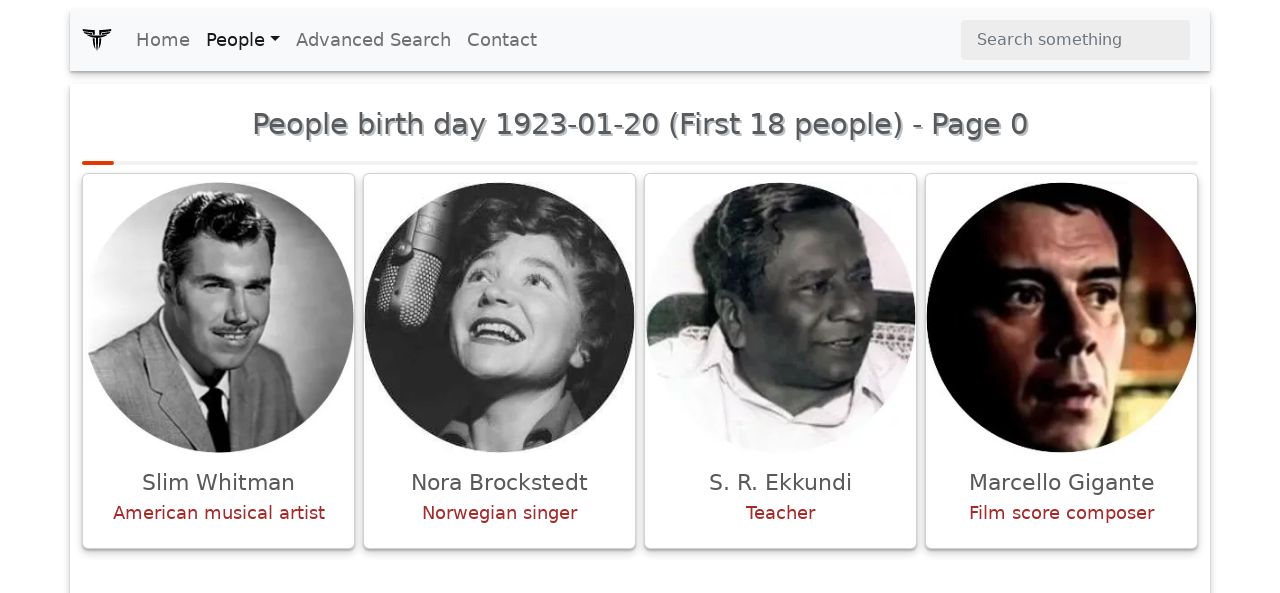

--- FILE ---
content_type: text/html; charset=UTF-8
request_url: https://www.xwhos.com/date_of_birth/1923_01_20.html
body_size: 4127
content:
<!doctype html>
<html lang="en" itemscope="" itemtype="http://schema.org/WebPage">
<head>
	<meta charset="utf-8">
	<meta name="viewport" content="width=device-width,initial-scale=1">	
	<title itemprop="name">People birth day  1923-01-20 (First 18 people) - Page 0 - xwhos.com</title>
    <meta name="generator" content="xwhos.com">
	
	<link rel="canonical" href="https://www.xwhos.com/date_of_birth/1923_01_20.html">	
	<meta itemprop="url" content="https://www.xwhos.com/date_of_birth/1923_01_20.html">
	<meta itemprop="datePublished" content="2026-01-21 01:08:49">
	<meta itemprop="dateModified" content="2026-01-21 01:08:49">
	<meta itemprop="inLanguage" content="en-US">
	
	
	<meta itemprop="keywords" content="Biography, whois, about, whence,where was he born,how old,is married,children,height,weight,remarks,films,movies,xwhos.com">
	<meta itemprop="description" content="People birth day  1923-01-20 (First 18 people) - The world most largest biography website 5,599,575 Total Biography , You can filter by profession, age, educat">
	
	<meta name="title" property="og:title" content="People birth day  1923-01-20 (First 18 people) - Page 0 - xwhos.com">
	<meta name="author" property="article:author" content="xwhos.com">
	<meta name="description" property="og:description" content="People birth day  1923-01-20 (First 18 people) - The world most largest biography website 5,599,575 Total Biography , You can filter by profession, age, educat">
	<meta name="twitter:image" property="og:image" content="https://www.xwhos.com/img/xwhos_logo.svg">
	<meta name="publisher" content="xwhos.com">
	
	<meta property="og:site_name" content="xwhos.com">
	<meta property="og:type" content="article">
	<meta property="article:section" content="date of birth 1923 01 20 persons">
	<meta property="article:section:type" content="Detail Page">
	<meta property="article:section:list" content="date of birth 1923 01 20 persons">
	<meta property="literal-category" content="date of birth 1923 01 20 persons">
	<meta property="og:url" content="https://www.xwhos.com/date_of_birth/1923_01_20.html">
	<meta property="article:tag" content="Biography, whois, about, whence,where was he born,how old,is married,children,height,weight,remarks,films,movies,xwhos.com">
	
		
	<meta name="twitter:card" content="summary_large_image">
	<meta name="twitter:site" content="xwhos.com">
	<meta name="twitter:creator" content="xwhos.com">
	<meta name="twitter:title" content="People birth day  1923-01-20 (First 18 people) - Page 0 - xwhos.com">
	<meta name="twitter:description" content="People birth day  1923-01-20 (First 18 people) - The world most largest biography website 5,599,575 Total Biography , You can filter by profession, age, educat | ">
	<meta name="twitter:url" content="https://www.xwhos.com/date_of_birth/1923_01_20.html">
	
	<meta name="theme-color" content="#FFFFFF">
		<!-- Add to home screen for Safari on iOS -->
	<meta name="mobile-web-app-capable" content="yes">
	<meta name="apple-mobile-web-app-status-bar-style" content="black">
	<meta name="apple-mobile-web-app-title" content="xwhos.com">
	<meta name="msapplication-TileImage" content="https://www.xwhos.com/img/xwhos_logo_144x144.png">
	<meta name="msapplication-TileColor" content="#2F3BA2">

	<link rel="dns-prefetch" href="//www.google.com">
	<link rel="dns-prefetch" href="//google-analytics.com">
	
	<meta name="google-site-verification" content="riG9gkCpakZKY1KwsKXyNccuUfO3BiOqzGvLy7gj2rU">
	<meta name="yandex-verification" content="6fc2894784162c29">
	<meta name="msvalidate.01" content="009732FA9BE8A4FF4A4EA6E8A3CF70EC"><!--bing-->
	
	<meta itemprop="accessibilityControl" content="fullKeyboardControl">
	<meta itemprop="accessibilityControl" content="fullMouseControl">
	<meta itemprop="accessibilityHazard" content="noFlashing">
	<meta itemprop="accessibilityHazard" content="noMotionSimulation">
	<meta itemprop="accessibilityHazard" content="noSound">
	<meta itemprop="accessibilityAPI" content="ARIA">
	
	<link rel="shortcut icon" href="https://www.xwhos.com/img/xwhos_logo_dark_35-28.webp">
	<link rel="stylesheet" href="https://cdn.jsdelivr.net/npm/bootstrap@5.2.3/dist/css/bootstrap.min.css" crossorigin="anonymous">
	<link rel="stylesheet" href="https://www.xwhos.com/css/carousel.css">
	<link rel='stylesheet' href='https://cdnjs.cloudflare.com/ajax/libs/OwlCarousel2/2.3.4/assets/owl.carousel.min.css'>
	<link rel='stylesheet' href='https://cdnjs.cloudflare.com/ajax/libs/OwlCarousel2/2.3.4/assets/owl.theme.default.css'>
	<link rel="stylesheet" href="https://www.xwhos.com/css/ilze.css">
	
	<!--<link rel="manifest" href="https://www.xwhos.com/manifest.json">-->
	<script type="application/ld+json">
    {
      "@context": "https://schema.org",
      "@type": "Organization",
	  "name":"xwhos.com",
      "url":"https://www.xwhos.com/",
      "logo": "https://www.xwhos.com/img/xwhos_logo.svg"
	}
    </script>

</head>
  <body>
	<header itemscope itemtype="https://schema.org/WPHeader">
		<meta itemprop="name"		content="Biography website - xwhos.com">
		<meta itemprop="headline"	content="People birth day  1923-01-20 (First 18 people) - Page 0 - xwhos.com">
	<nav class="navbar navbar-expand-md navbar-light fixed-top bg-light container" itemscope itemtype="http://www.schema.org/SiteNavigationElement">
		<div class="container-fluid">
		<a class="navbar-brand" href="https://www.xwhos.com/" title="Home">
			<img class="logo" src="https://www.xwhos.com/img/xwhos_logo.svg" width="30" height="30" alt="xwhos.com Logo">
		  </a>
		  <button class="navbar-toggler" type="button" data-bs-toggle="collapse" data-bs-target="#navbarCollapse" aria-controls="navbarCollapse" aria-expanded="false" aria-label="Toggle navigation">
			<span class="navbar-toggler-icon"> <!-- --> </span>
		  </button>
		  <div class="collapse navbar-collapse" id="navbarCollapse">
			<ul class="navbar-nav me-auto mb-2 mb-md-0">
			  <li class="nav-item" itemprop="name">
				<a class="nav-link " itemprop="url" href="https://www.xwhos.com/" title="Home">Home</a>
			  </li>
			  <li class="nav-item dropdown" id="myDropdown">
				<a class="nav-link dropdown-toggle active" href="#people" title="People" data-bs-toggle="dropdown">People</a>
				<ul class="dropdown-menu">
				  <li itemprop="name"><a class="dropdown-item" href="https://www.xwhos.com/people_on_the_agenda.html" itemprop="url" title="People on the agenda">People on the agenda</a></li>
				  <li itemprop="name"><a class="dropdown-item" href="https://www.xwhos.com/new_added_biographies.html" itemprop="url" title="New added biographies">New added biographies</a></li>
				  <li itemprop="name"><a class="dropdown-item" href="https://www.xwhos.com/most_read_biographies.html" itemprop="url" title="Most Read biographies">Most Read biographies</a></li>
				  <li itemprop="name"><a class="dropdown-item" href="https://www.xwhos.com/born_today.html" itemprop="url" title="Born today People">Born today People</a></li>
				  <li itemprop="name"><a class="dropdown-item" href="https://www.xwhos.com/died_today.html" itemprop="url" title="Died today People">Died today People</a></li>
				</ul>
			  </li>
			  <li class="nav-item" itemprop="name">
				<a class="nav-link " itemprop="url" href="https://www.xwhos.com/advanced_search.html" title="Advanced Search">Advanced Search</a>
			  </li>
			  <li class="nav-item" itemprop="name">
				<a class="nav-link " itemprop="url" href="https://www.xwhos.com/contact.html" title="Contact">Contact</a>
			  </li>
			</ul>
			<form id="quick_search" class="d-flex" role="search">
			  <input onkeyup="quick_search_result(this.value)" class="form-control me-2" type="search" placeholder="Search something" aria-label="Search">
			  <!-- <button class="btn btn-outline-success" type="submit">Search</button> -->
			</form>
			<div class=""><div id="livesearch_scroll" class="livesearch  livesearch_scroll quick_search d-none"></div></div>
		  </div>
		</div>
  </nav>
</header>
    <main class="main">
		 
<div class="container">
  <h2 itemprop="name" class="line-title">People birth day  1923-01-20 (First 18 people) -  Page 0</h2>
  <div class="row row-cols-1 row-cols-sm-1 row-cols-md-2 row-cols-lg-4 row-cols-xl-4 g-2">
			<div class="col" itemscope itemtype="http://schema.org/Person">
		  <div class="card ilze_shadow text-center pt-2">
			 <a href="https://www.xwhos.com/person/slim_whitman-whois.html" title="Slim Whitman ">
				<img class="img-fluid center-block lazy" width="300" height="300" src="https://www.xwhos.com/img/nophoto.svg"  data-src=https://www.xwhos.com/photo/whois_slim_whitman_2019-03-05_0.webp alt="Slim Whitman">
			 </a> 
			<div class="card-body">
				<h3	itemprop="name">Slim Whitman</h3>
				<meta itemprop="givenName" content="Slim">
				<meta itemprop="familyName" content="Whitman">
				<meta itemprop="image" content="https://www.xwhos.com/photo/whois_slim_whitman_2019-03-05_0.webp">
				<h4	itemprop="jobTitle">American musical artist</h4>
			</div>
		  </div>
		</div>
			<div class="col" itemscope itemtype="http://schema.org/Person">
		  <div class="card ilze_shadow text-center pt-2">
			 <a href="https://www.xwhos.com/person/nora_brockstedt-whois.html" title="Nora Brockstedt ">
				<img class="img-fluid center-block lazy" width="300" height="300" src="https://www.xwhos.com/img/nophoto.svg"  data-src=https://www.xwhos.com/photo/whois_nora_brockstedt_profile_699072.webp alt="Nora Brockstedt">
			 </a> 
			<div class="card-body">
				<h3	itemprop="name">Nora Brockstedt</h3>
				<meta itemprop="givenName" content="Nora">
				<meta itemprop="familyName" content="Brockstedt">
				<meta itemprop="image" content="https://www.xwhos.com/photo/whois_nora_brockstedt_profile_699072.webp">
				<h4	itemprop="jobTitle">Norwegian singer</h4>
			</div>
		  </div>
		</div>
			<div class="col" itemscope itemtype="http://schema.org/Person">
		  <div class="card ilze_shadow text-center pt-2">
			 <a href="https://www.xwhos.com/person/s_r_ekkundi-whois.html" title="S. R. Ekkundi ">
				<img class="img-fluid center-block lazy" width="300" height="300" src="https://www.xwhos.com/img/nophoto.svg"  data-src=https://www.xwhos.com/photo/whois_s_r_ekkundi_profile_742761.webp alt="S. R. Ekkundi">
			 </a> 
			<div class="card-body">
				<h3	itemprop="name">S. R. Ekkundi</h3>
				<meta itemprop="givenName" content="S.">
				<meta itemprop="familyName" content="R. Ekkundi">
				<meta itemprop="image" content="https://www.xwhos.com/photo/whois_s_r_ekkundi_profile_742761.webp">
				<h4	itemprop="jobTitle">Teacher</h4>
			</div>
		  </div>
		</div>
			<div class="col" itemscope itemtype="http://schema.org/Person">
		  <div class="card ilze_shadow text-center pt-2">
			 <a href="https://www.xwhos.com/person/marcello_gigante-whois.html" title="Marcello Gigante ">
				<img class="img-fluid center-block lazy" width="300" height="300" src="https://www.xwhos.com/img/nophoto.svg"  data-src=https://www.xwhos.com/photo/whois_marcello_gigante_profile_791622.webp alt="Marcello Gigante">
			 </a> 
			<div class="card-body">
				<h3	itemprop="name">Marcello Gigante</h3>
				<meta itemprop="givenName" content="Marcello">
				<meta itemprop="familyName" content="Gigante">
				<meta itemprop="image" content="https://www.xwhos.com/photo/whois_marcello_gigante_profile_791622.webp">
				<h4	itemprop="jobTitle">Film score composer</h4>
			</div>
		  </div>
		</div>
				<div class="text-center ads">
			<!-- metin -->
			<ins class="adsbygoogle"
				 style="display:block"
				 data-ad-client="ca-pub-4325062618439284"
				 data-ad-slot="7665034508"
				 data-ad-format="auto"
				 data-full-width-responsive="true"></ins>
			<script>(adsbygoogle = window.adsbygoogle || []).push({});</script>
		</div>
	<!--<script>(adsbygoogle = window.adsbygoogle || []).push({});</script>	-->
		<div class="col" itemscope itemtype="http://schema.org/Person">
		  <div class="card ilze_shadow text-center pt-2">
			 <a href="https://www.xwhos.com/person/gene_roberts-whois.html" title="Gene Roberts ">
				<img class="img-fluid center-block lazy" width="300" height="300" src="https://www.xwhos.com/img/nophoto.svg"  data-src=https://www.xwhos.com/photo/whois_gene_roberts_profile_1011538.webp alt="Gene Roberts">
			 </a> 
			<div class="card-body">
				<h3	itemprop="name">Gene Roberts</h3>
				<meta itemprop="givenName" content="Gene">
				<meta itemprop="familyName" content="Roberts">
				<meta itemprop="image" content="https://www.xwhos.com/photo/whois_gene_roberts_profile_1011538.webp">
				<h4	itemprop="jobTitle">American football player</h4>
			</div>
		  </div>
		</div>
			<div class="col" itemscope itemtype="http://schema.org/Person">
		  <div class="card ilze_shadow text-center pt-2">
			 <a href="https://www.xwhos.com/person/john_mclusky-whois.html" title="John McLusky ">
				<img class="img-fluid center-block lazy" width="300" height="300" src="https://www.xwhos.com/img/nophoto.svg"  data-src=https://www.xwhos.com/photo/whois_john_mclusky_profile_1145721.webp alt="John McLusky">
			 </a> 
			<div class="card-body">
				<h3	itemprop="name">John McLusky</h3>
				<meta itemprop="givenName" content="John">
				<meta itemprop="familyName" content="McLusky">
				<meta itemprop="image" content="https://www.xwhos.com/photo/whois_john_mclusky_profile_1145721.webp">
				<h4	itemprop="jobTitle">Comics artist</h4>
			</div>
		  </div>
		</div>
			<div class="col" itemscope itemtype="http://schema.org/Person">
		  <div class="card ilze_shadow text-center pt-2">
			 <a href="https://www.xwhos.com/person/jacob_gorender-whois.html" title="Jacob Gorender ">
				<img class="img-fluid center-block lazy" width="300" height="300" src="https://www.xwhos.com/img/nophoto.svg"  data-src=https://www.xwhos.com/photo/whois_jacob_gorender_profile_1681018.webp alt="Jacob Gorender">
			 </a> 
			<div class="card-body">
				<h3	itemprop="name">Jacob Gorender</h3>
				<meta itemprop="givenName" content="Jacob">
				<meta itemprop="familyName" content="Gorender">
				<meta itemprop="image" content="https://www.xwhos.com/photo/whois_jacob_gorender_profile_1681018.webp">
				<h4	itemprop="jobTitle"><br></h4>
			</div>
		  </div>
		</div>
			<div class="col" itemscope itemtype="http://schema.org/Person">
		  <div class="card ilze_shadow text-center pt-2">
			 <a href="https://www.xwhos.com/person/rentaro_mikuni-whois.html" title="Rentarō Mikuni ">
				<img class="img-fluid center-block lazy" width="300" height="300" src="https://www.xwhos.com/img/nophoto.svg"  data-src=https://www.xwhos.com/photo/whois_rentaro_mikuni_profile_1710689.webp alt="Rentarō Mikuni">
			 </a> 
			<div class="card-body">
				<h3	itemprop="name">Rentarō Mikuni</h3>
				<meta itemprop="givenName" content="Rentarō">
				<meta itemprop="familyName" content="Mikuni">
				<meta itemprop="image" content="https://www.xwhos.com/photo/whois_rentaro_mikuni_profile_1710689.webp">
				<h4	itemprop="jobTitle">Japanese film actor</h4>
			</div>
		  </div>
		</div>
				<div class="text-center ads">
			<!-- metin -->
			<ins class="adsbygoogle"
				 style="display:block"
				 data-ad-client="ca-pub-4325062618439284"
				 data-ad-slot="7665034508"
				 data-ad-format="auto"
				 data-full-width-responsive="true"></ins>
			<script>(adsbygoogle = window.adsbygoogle || []).push({});</script>
		</div>
	<!--<script>(adsbygoogle = window.adsbygoogle || []).push({});</script>	-->
		<div class="col" itemscope itemtype="http://schema.org/Person">
		  <div class="card ilze_shadow text-center pt-2">
			 <a href="https://www.xwhos.com/person/dmitriy_tolstoy-whois.html" title="Dmitriy Tolstoy ">
				<img class="img-fluid center-block lazy" width="300" height="300" src="https://www.xwhos.com/img/nophoto.svg"  data-src=https://www.xwhos.com/photo/whois_dmitriy_tolstoy_profile_1884958.webp alt="Dmitriy Tolstoy">
			 </a> 
			<div class="card-body">
				<h3	itemprop="name">Dmitriy Tolstoy</h3>
				<meta itemprop="givenName" content="Dmitriy">
				<meta itemprop="familyName" content="Tolstoy">
				<meta itemprop="image" content="https://www.xwhos.com/photo/whois_dmitriy_tolstoy_profile_1884958.webp">
				<h4	itemprop="jobTitle">Composer</h4>
			</div>
		  </div>
		</div>
			<div class="col" itemscope itemtype="http://schema.org/Person">
		  <div class="card ilze_shadow text-center pt-2">
			 <a href="https://www.xwhos.com/person/sergey_andreevitsj_apraksin-whois.html" title="Sergey Andreevitsj Apraksin ">
				<img class="img-fluid center-block lazy" width="300" height="300" src="https://www.xwhos.com/img/nophoto.svg"  data-src=https://www.xwhos.com/img/nophoto.svg alt="Sergey Andreevitsj Apraksin">
			 </a> 
			<div class="card-body">
				<h3	itemprop="name">Sergey Andreevitsj Apraksin</h3>
				<meta itemprop="givenName" content="Sergey">
				<meta itemprop="familyName" content="Andreevitsj Apraksin">
				<meta itemprop="image" content="https://www.xwhos.com/img/nophoto.svg">
				<h4	itemprop="jobTitle"><br></h4>
			</div>
		  </div>
		</div>
			<div class="col" itemscope itemtype="http://schema.org/Person">
		  <div class="card ilze_shadow text-center pt-2">
			 <a href="https://www.xwhos.com/person/jose_sebastian_laboa_gallego_jose_sebastian_laboa-whois.html" title="José Sebastián Laboa Gallego ">
				<img class="img-fluid center-block lazy" width="300" height="300" src="https://www.xwhos.com/img/nophoto.svg"  data-src=https://www.xwhos.com/photo/whois_jose_sebastian_laboa_gallego_jose_sebastian_laboa_profile_3351508.webp alt="José Sebastián Laboa Gallego">
			 </a> 
			<div class="card-body">
				<h3	itemprop="name">José Sebastián Laboa Gallego</h3>
				<meta itemprop="givenName" content="José">
				<meta itemprop="familyName" content="Sebastián Laboa Gallego">
				<meta itemprop="image" content="https://www.xwhos.com/photo/whois_jose_sebastian_laboa_gallego_jose_sebastian_laboa_profile_3351508.webp">
				<h4	itemprop="jobTitle"><br></h4>
			</div>
		  </div>
		</div>
			<div class="col" itemscope itemtype="http://schema.org/Person">
		  <div class="card ilze_shadow text-center pt-2">
			 <a href="https://www.xwhos.com/person/elizabeth_emry-whois.html" title="Elizabeth Emry ">
				<img class="img-fluid center-block lazy" width="300" height="300" src="https://www.xwhos.com/img/nophoto.svg"  data-src=https://www.xwhos.com/img/nophoto.svg alt="Elizabeth Emry">
			 </a> 
			<div class="card-body">
				<h3	itemprop="name">Elizabeth Emry</h3>
				<meta itemprop="givenName" content="Elizabeth">
				<meta itemprop="familyName" content="Emry">
				<meta itemprop="image" content="https://www.xwhos.com/img/nophoto.svg">
				<h4	itemprop="jobTitle">Baseball player</h4>
			</div>
		  </div>
		</div>
				<div class="text-center ads">
			<!-- metin -->
			<ins class="adsbygoogle"
				 style="display:block"
				 data-ad-client="ca-pub-4325062618439284"
				 data-ad-slot="7665034508"
				 data-ad-format="auto"
				 data-full-width-responsive="true"></ins>
			<script>(adsbygoogle = window.adsbygoogle || []).push({});</script>
		</div>
	<!--<script>(adsbygoogle = window.adsbygoogle || []).push({});</script>	-->
		<div class="col" itemscope itemtype="http://schema.org/Person">
		  <div class="card ilze_shadow text-center pt-2">
			 <a href="https://www.xwhos.com/person/michel_bernanos-whois.html" title="Michel Bernanos ">
				<img class="img-fluid center-block lazy" width="300" height="300" src="https://www.xwhos.com/img/nophoto.svg"  data-src=https://www.xwhos.com/photo/whois_michel_bernanos_profile_3506110.webp alt="Michel Bernanos">
			 </a> 
			<div class="card-body">
				<h3	itemprop="name">Michel Bernanos</h3>
				<meta itemprop="givenName" content="Michel">
				<meta itemprop="familyName" content="Bernanos">
				<meta itemprop="image" content="https://www.xwhos.com/photo/whois_michel_bernanos_profile_3506110.webp">
				<h4	itemprop="jobTitle">French poet</h4>
			</div>
		  </div>
		</div>
			<div class="col" itemscope itemtype="http://schema.org/Person">
		  <div class="card ilze_shadow text-center pt-2">
			 <a href="https://www.xwhos.com/person/pyotr_yakir-whois.html" title="Pyotr Yakir ">
				<img class="img-fluid center-block lazy" width="300" height="300" src="https://www.xwhos.com/img/nophoto.svg"  data-src=https://www.xwhos.com/photo/whois_pyotr_yakir_profile_3550310.webp alt="Pyotr Yakir">
			 </a> 
			<div class="card-body">
				<h3	itemprop="name">Pyotr Yakir</h3>
				<meta itemprop="givenName" content="Pyotr">
				<meta itemprop="familyName" content="Yakir">
				<meta itemprop="image" content="https://www.xwhos.com/photo/whois_pyotr_yakir_profile_3550310.webp">
				<h4	itemprop="jobTitle">Historian</h4>
			</div>
		  </div>
		</div>
			<div class="col" itemscope itemtype="http://schema.org/Person">
		  <div class="card ilze_shadow text-center pt-2">
			 <a href="https://www.xwhos.com/person/julian_palka-whois.html" title="Julian Pałka ">
				<img class="img-fluid center-block lazy" width="300" height="300" src="https://www.xwhos.com/img/nophoto.svg"  data-src=https://www.xwhos.com/photo/whois_julian_palka_profile_3605771.webp alt="Julian Pałka">
			 </a> 
			<div class="card-body">
				<h3	itemprop="name">Julian Pałka</h3>
				<meta itemprop="givenName" content="Julian">
				<meta itemprop="familyName" content="Pałka">
				<meta itemprop="image" content="https://www.xwhos.com/photo/whois_julian_palka_profile_3605771.webp">
				<h4	itemprop="jobTitle">Polish poster artist</h4>
			</div>
		  </div>
		</div>
			<div class="col" itemscope itemtype="http://schema.org/Person">
		  <div class="card ilze_shadow text-center pt-2">
			 <a href="https://www.xwhos.com/person/jose_sebastian_laboa_gallego-whois.html" title="José Sebastián Laboa Gallego ">
				<img class="img-fluid center-block lazy" width="300" height="300" src="https://www.xwhos.com/img/nophoto.svg"  data-src=https://www.xwhos.com/photo/whois_jose_sebastian_laboa_gallego_profile_3663936.webp alt="José Sebastián Laboa Gallego">
			 </a> 
			<div class="card-body">
				<h3	itemprop="name">José Sebastián Laboa Gallego</h3>
				<meta itemprop="givenName" content="José">
				<meta itemprop="familyName" content="Sebastián Laboa Gallego">
				<meta itemprop="image" content="https://www.xwhos.com/photo/whois_jose_sebastian_laboa_gallego_profile_3663936.webp">
				<h4	itemprop="jobTitle"><br></h4>
			</div>
		  </div>
		</div>
				<div class="text-center ads">
			<!-- metin -->
			<ins class="adsbygoogle"
				 style="display:block"
				 data-ad-client="ca-pub-4325062618439284"
				 data-ad-slot="7665034508"
				 data-ad-format="auto"
				 data-full-width-responsive="true"></ins>
			<script>(adsbygoogle = window.adsbygoogle || []).push({});</script>
		</div>
	<!--<script>(adsbygoogle = window.adsbygoogle || []).push({});</script>	-->
		<div class="col" itemscope itemtype="http://schema.org/Person">
		  <div class="card ilze_shadow text-center pt-2">
			 <a href="https://www.xwhos.com/person/oriel_malet-whois.html" title="Oriel Malet ">
				<img class="img-fluid center-block lazy" width="300" height="300" src="https://www.xwhos.com/img/nophoto.svg"  data-src=https://www.xwhos.com/img/nophoto.svg alt="Oriel Malet">
			 </a> 
			<div class="card-body">
				<h3	itemprop="name">Oriel Malet</h3>
				<meta itemprop="givenName" content="Oriel">
				<meta itemprop="familyName" content="Malet">
				<meta itemprop="image" content="https://www.xwhos.com/img/nophoto.svg">
				<h4	itemprop="jobTitle">Author</h4>
			</div>
		  </div>
		</div>
			<div class="col" itemscope itemtype="http://schema.org/Person">
		  <div class="card ilze_shadow text-center pt-2">
			 <a href="https://www.xwhos.com/person/diana_mary_walker-whois.html" title="Diana Mary Walker ">
				<img class="img-fluid center-block lazy" width="300" height="300" src="https://www.xwhos.com/img/nophoto.svg"  data-src=https://www.xwhos.com/img/nophoto.svg alt="Diana Mary Walker">
			 </a> 
			<div class="card-body">
				<h3	itemprop="name">Diana Mary Walker</h3>
				<meta itemprop="givenName" content="Diana">
				<meta itemprop="familyName" content="Mary Walker">
				<meta itemprop="image" content="https://www.xwhos.com/img/nophoto.svg">
				<h4	itemprop="jobTitle"><br></h4>
			</div>
		  </div>
		</div>
			
  </div>
</div> 
 <div class="container p-2 text-center">
			</div>    
	</main>
	<footer class="container footer">
		<p class="float-end"><a href="#">Back to top</a></p>
		<p>&copy; 2015 <a href="https://www.xwhos.com/privacy_policy.html">Privacy Policy</a></p>
	</footer>

	<script src="https://ajax.googleapis.com/ajax/libs/jquery/3.6.1/jquery.min.js"></script>
	<script src="https://cdn.jsdelivr.net/npm/bootstrap@5.2.3/dist/js/bootstrap.bundle.min.js" crossorigin="anonymous"></script>
	<!--<script src="https://cdnjs.cloudflare.com/ajax/libs/OwlCarousel2/2.3.4/owl.carousel.min.js"></script>-->
	<script src="https://www.xwhos.com/js/owl.carousel.min.js"></script>
    <script src="https://www.xwhos.com/js/ilze.js"></script>
	<script src="//instant.page/5.1.1"></script>
	<!-- Global site tag (gtag.js) - Google Analytics  26-01-2019 -->
	<script async src="https://www.googletagmanager.com/gtag/js?id=UA-133289235-1"></script>
	
		<!-- Google Adsense 26-01-2019 -->
	<script data-ad-client="ca-pub-4325062618439284" async src="https://pagead2.googlesyndication.com/pagead/js/adsbygoogle.js"></script>
						
	
	  </body>
</html>

--- FILE ---
content_type: text/html; charset=utf-8
request_url: https://www.google.com/recaptcha/api2/aframe
body_size: 249
content:
<!DOCTYPE HTML><html><head><meta http-equiv="content-type" content="text/html; charset=UTF-8"></head><body><script nonce="cICSwge72xx3ExgpqSLzWA">/** Anti-fraud and anti-abuse applications only. See google.com/recaptcha */ try{var clients={'sodar':'https://pagead2.googlesyndication.com/pagead/sodar?'};window.addEventListener("message",function(a){try{if(a.source===window.parent){var b=JSON.parse(a.data);var c=clients[b['id']];if(c){var d=document.createElement('img');d.src=c+b['params']+'&rc='+(localStorage.getItem("rc::a")?sessionStorage.getItem("rc::b"):"");window.document.body.appendChild(d);sessionStorage.setItem("rc::e",parseInt(sessionStorage.getItem("rc::e")||0)+1);localStorage.setItem("rc::h",'1768957731486');}}}catch(b){}});window.parent.postMessage("_grecaptcha_ready", "*");}catch(b){}</script></body></html>